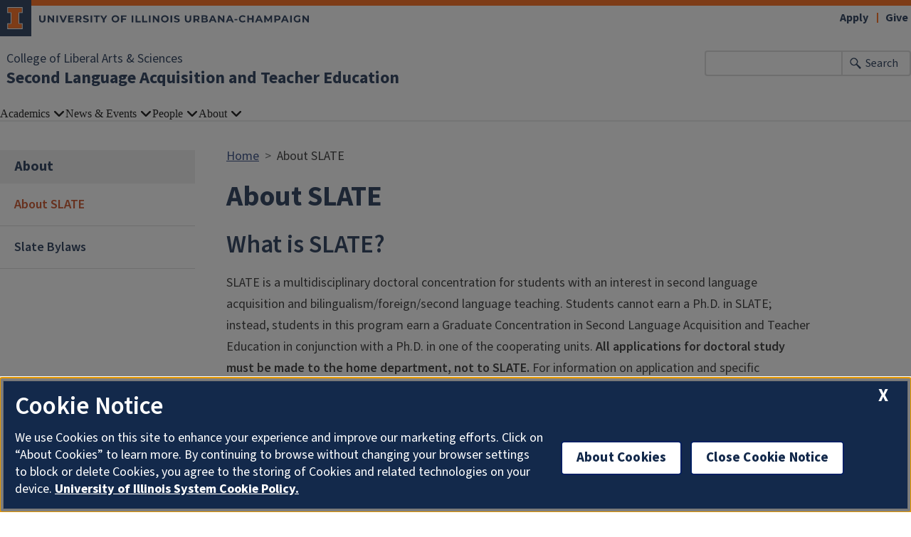

--- FILE ---
content_type: text/html; charset=UTF-8
request_url: https://slate.illinois.edu/about/about-slate
body_size: 5426
content:

<!DOCTYPE html>
<html lang="en" dir="ltr" prefix="og: https://ogp.me/ns#">
  <head>
    <meta charset="utf-8" />
<script async src="https://www.googletagmanager.com/gtag/js?id=G-TTLF0X0D2B"></script>
<script>window.dataLayer = window.dataLayer || [];function gtag(){dataLayer.push(arguments)};gtag("js", new Date());gtag("set", "developer_id.dMDhkMT", true);gtag("config", "G-TTLF0X0D2B", {"groups":"default","cookie_domain":"slate.illinois.edu","page_placeholder":"PLACEHOLDER_page_location"});gtag("config", "G-E1LFESM7DF", {"groups":"default","cookie_domain":"slate.illinois.edu","page_placeholder":"PLACEHOLDER_page_location"});</script>
<meta name="description" content="What is SLATE? SLATE is a multidisciplinary doctoral concentration for students with an interest in second language acquisition and bilingualism/foreign/second language teaching." />
<link rel="canonical" href="https://slate.illinois.edu/about/about-slate" />
<meta property="og:image" content="https://slate.illinois.edu/" />
<meta name="Generator" content="Drupal 10 (https://www.drupal.org)" />
<meta name="MobileOptimized" content="width" />
<meta name="HandheldFriendly" content="true" />
<meta name="viewport" content="width=device-width, initial-scale=1.0" />
<link rel="icon" href="/themes/contrib/illinois_framework_theme/favicon.ico" type="image/vnd.microsoft.icon" />

    <link rel="dns-prefetch" href="//cdn.brand.illinois.edu">
    <link rel="dns-prefetch" href="//cdn.toolkit.illinois.edu">
    <link rel="dns-prefetch" href="//cdn.disability.illinois.edu">
    <link rel="dns-prefetch" href="//onetrust.techservices.illinois.edu">
    <script src="https://onetrust.techservices.illinois.edu/scripttemplates/otSDKStub.js"  type="text/javascript" charset="UTF-8" data-domain-script="26be7d61-2017-4ea7-8a8b-8f1704889763"></script>
      <script type="text/javascript">function OptanonWrapper() { }</script>    <title>About SLATE | Second Language Acquisition and Teacher Education | Illinois</title>
    <link rel="stylesheet" media="all" href="/sites/default/files/css/css_R7yfeaxvBKatGgysmmNoJt-Yn_PuHkNk_1rr2CkqmEE.css?delta=0&amp;language=en&amp;theme=illinois_framework_theme&amp;include=eJx1zsEKwzAMA9AfSuhh7HuKU7Qs1I5KbCjd12_sslHoUeghVMjwGLLdpyKOVH65Koto9ji09frfGNylwtPCgalzmGh7ITX9SDafH0MMO8c6xxOG89SlC1LXFvl2TXaUvNA2dvTw5IcH7Pv9Db86UAA" />
<link rel="stylesheet" media="all" href="/sites/default/files/css/css_EDu7626U9qSfo_vOT3hyC4grsctpGfsrq4Rw6U7NuI0.css?delta=1&amp;language=en&amp;theme=illinois_framework_theme&amp;include=eJx1zsEKwzAMA9AfSuhh7HuKU7Qs1I5KbCjd12_sslHoUeghVMjwGLLdpyKOVH65Koto9ji09frfGNylwtPCgalzmGh7ITX9SDafH0MMO8c6xxOG89SlC1LXFvl2TXaUvNA2dvTw5IcH7Pv9Db86UAA" />
<link rel="stylesheet" media="all" href="https://cdn.toolkit.illinois.edu/3/toolkit.css" />
<link rel="stylesheet" media="all" href="https://cdn.toolkit.illinois.edu/2.16/toolkit.css" />

    <script src="https://cdn.toolkit.illinois.edu/3/toolkit.js" type="module" blocking="render"></script>
<script src="https://cdn.toolkit.illinois.edu/2.16/toolkit.js"></script>

  </head>
    <body class="logged-out">
        <div class="visually-hidden-focusable skip-link p-3 container">
      <a href="#main-content" class="p-2">Skip to main content</a>
    </div>
    
      <div class="dialog-off-canvas-main-canvas d-flex flex-column h-100" data-off-canvas-main-canvas>
    

<div class="layout-container">
    <ilw-header>
            <a slot="primary-unit" href="https://las.illinois.edu/">College of Liberal Arts &amp; Sciences</a>
        <a slot="site-name" href="/">Second Language Acquisition and Teacher Education</a>
  <form slot="search" method="get" action="/search/node" role="search">
    <input type="search" name="keys" aria-labelledby="search-button">
    <button id="search-button" type="submit">Search</button>
  </form>
  <nav slot="links" aria-label="Utility">
    <ul>
                                        <li><a id="il-link--1" href="https://apply.illinois.edu">Apply</a></li>
                                                <li><a id="il-link--2" href="/giving">Give</a></li>
                                                </ul>
  </nav>
  <ilw-header-menu slot="navigation">
          

        
        <ul>
                  <li>
          <ilw-header-menu-section>
        <span slot="label">Academics</span>
                <ul>
                  <li>
    <a href="/academics/student-information-overview">Student Information Overview</a>
    </li>

                  <li>
    <a href="/academics/slate-program-requirements">SLATE Program Requirements</a>
    </li>

                  <li>
    <a href="/academics/student-forms">Student Forms</a>
    </li>

                  <li>
    <a href="/academics/funding-opportunities">Funding opportunities</a>
    </li>

          </ul>
  
      </ilw-header-menu-section>
    </li>

                  <li>
          <ilw-header-menu-section>
        <span slot="label">News &amp; Events</span>
                <ul>
                  <li>
    <a href="/news-events/lectures">Lecture Series</a>
    </li>

                  <li>
    <a href="/news-events/workshops">Workshops</a>
    </li>

                  <li>
    <a href="/news-events/annual-graduate-student-symposium-may-7-2026-reading-day">Annual Graduate Student Symposium</a>
    </li>

          </ul>
  
      </ilw-header-menu-section>
    </li>

                  <li>
          <ilw-header-menu-section>
        <span slot="label">People</span>
                <ul>
                  <li>
    <a href="/directory/administration">Administration</a>
    </li>

                  <li>
    <a href="/directory/faculty">Affiliated Faculty</a>
    </li>

                  <li>
    <a href="/currently-offered-courses/alumni">Alumni</a>
    </li>

          </ul>
  
      </ilw-header-menu-section>
    </li>

                  <li>
          <ilw-header-menu-section>
        <span slot="label">About</span>
                <ul>
                  <li>
    <a href="/about/about-slate">About SLATE</a>
    </li>

                  <li>
    <a href="/about/slate-bylaws">Slate Bylaws</a>
    </li>

          </ul>
  
      </ilw-header-menu-section>
    </li>

          </ul>
  




  

      </ilw-header-menu>
</ilw-header>

    <div class="region region-breadcrumb l-region l-region--breadcrumb">
    <div id="block-illinois-framework-theme-breadcrumbs" class="block block-system block-system-breadcrumb-block">
  
    
        <nav aria-label="breadcrumb">
    <h2 id="system-breadcrumb" class="visually-hidden">Breadcrumb</h2>
    <ol class="breadcrumb">
          <li class="breadcrumb-item">
                  <a href="/">Home</a>
              </li>
          <li class="breadcrumb-item">
                  About SLATE
              </li>
        </ol>
  </nav>

  </div>

  </div>

    <div class="region region-highlighted l-region l-region--highlighted">
    <div data-drupal-messages-fallback class="hidden"></div>

  </div>

    <div class="region region-help l-region l-region--help">
    <div id="block-illinois-framework-theme-page-title" class="block block-core block-page-title-block">
  
    
      
  <h1><span class="field field--name-title field--type-string field--label-hidden">About SLATE</span>
</h1>


  </div>

  </div>

  

    
        <main class="region region-content l-region l-region--content has-sidebar" id="main-content" tabindex="-1" role="main">
        <div class="il-content-with-section-nav">
      <div  class="region region-sidebar-first l-region l-region--sidebar-first il-section-nav">
    <il-section-nav aria-labelledby="block-sidenavigation-menu" id="block-sidenavigation" class="block block-menu navigation menu--main">
      
  <h3><span class="menu-item--active-trail">About</span></h3>
  

        
       <ul data-block="sidebar_first" region="sidebar_first" class="menu">
            <li>
        <a href="/about/about-slate" data-drupal-link-system-path="node/11" class="is-active" aria-current="page">About SLATE</a>
              </li>
          <li>
        <a href="/about/slate-bylaws" data-drupal-link-system-path="node/20">Slate Bylaws</a>
              </li>
      </ul>
  

  </il-section-nav>

</div>

      
      <div class="il-content">
                  
            <div class="field field--name-body field--type-text-with-summary field--label-hidden il-formatted background--color--white field__item"><h2>What is SLATE?</h2>

<p>SLATE is a multidisciplinary doctoral concentration for students with an interest in second language acquisition and bilingualism/foreign/second language teaching. Students cannot earn a Ph.D. in SLATE; instead, students in this program earn a Graduate Concentration in Second Language Acquisition and Teacher Education in conjunction with a Ph.D. in one of the cooperating units. <strong>All applications for doctoral study must be made to the home department, not to SLATE.&nbsp;</strong>For information on application and specific requirements, please go to the <a data-entity-substitution="canonical" data-entity-type="node" data-entity-uuid="9a2a1791-9a3e-4211-a26b-721fceed1054" href="https://slate.illinois.edu/node/8">Student Information Overview</a>.&nbsp;</p>

<p>Students in the SLATE program can work with affiliated faculty from a number of different academic units across the campus. Co-operating faculty hold appointments in various units in the&nbsp;<a href="http://www.ed.uiuc.edu/coe/">College of Education,</a>&nbsp;<a href="http://www.las.uiuc.edu/">College of Liberal Arts and Sciences</a>, and&nbsp;<a href="http://www.ahs.uiuc.edu/">College of Applied Health Sciences</a>, including the following:</p>

<ul>
	<li><a href="http://www.anthro.illinois.edu/">Anthropology</a></li>
	<li><a href="http://www.communication.illinois.edu/">Communication</a></li>
	<li><a href="http://www.ed.uiuc.edu/ci/">Curriculum and Instruction</a></li>
	<li><a href="http://www.ealc.uiuc.edu/">East Asian Languages and Cultures</a></li>
	<li><a href="http://education.illinois.edu/edpsy">Educational Psychology</a></li>
	<li><a href="http://www.french.uiuc.edu/">French and Italian</a></li>
	<li><a href="http://www.germanic.uiuc.edu/">Germanic Languages and Literatures</a></li>
	<li><a href="http://www.linguistics.uiuc.edu/">Linguistics</a></li>
	<li><a href="http://www.psych.illinois.edu/">Psychology</a></li>
	<li><a href="http://www.sip.uiuc.edu/">Spanish and Portuguese</a></li>
	<li><a href="http://www.shs.uiuc.edu/">Speech and Hearing Science</a></li>
</ul>

<p>SLATE sponsors invited lectures, professional development and research methodology workshops, and an annual one-day symposium showcasing graduate students' research. SLATE also offers two travel awards each semester to students presenting their work at conferences. Application materials and deadlines for the SLATE Conference Travel Awards can be found&nbsp;<a data-entity-substitution="canonical" data-entity-type="node" data-entity-uuid="3587c51a-6fbc-4568-a9eb-2be5ba8cc7c6" href="https://slate.illinois.edu/node/3">here</a>.</p>

<h2>The SLATE Advantage</h2>

<p>The SLATE designation adds a mark of distinction to your Ph.D. and qualifies you for a wider range of positions than your Ph.D. alone. SLATE is recognized around the world thanks to its faculty and alumni.</p>

<p>SLATE graduates who actively seek employment enjoy a 100% placement rate in the year following graduation. Most graduates secure tenure- or non-tenure-track positions at colleges and universities across the U.S. and abroad, whereas others go on to put their skills to use in educational consortia or industry.</p>

<h2>Where can I get answers to other questions about the SLATE program?</h2>

<p>If you have a question that is not answered on the website, you can always e-mail the SLATE office manager Kathryn Walker at <a href="mailto:kew@illinois.edu">kew@illinois.edu</a> or&nbsp;the Program Director, Dr. Kiel Christianson at <a href="mailto:kiel@illinois.edu">kiel@illinois.edu</a>.</p></div>
      
                                      </div>
    </div>
        
      </main>
  
<ilw-footer>
            <a slot="primary-unit" href="https://las.illinois.edu/">College of Liberal Arts &amp; Sciences</a>
        <a slot="site-name" href="/">Second Language Acquisition and Teacher Education</a>
  <nav slot="social" aria-label="Social media">
    <ul>
                                                                                  </ul>
  </nav>
  <address slot="address">
    <p>
              4080 Literatures, Cultures &amp; Linguistics Building
          </p>
          <p>707 S. Mathews Ave. | MC-175</p>
        <p>
              Urbana,
                    IL
                    61801
          </p>
          <p><a href="tel:(217) 244-3250">(217) 244-3250</a></p>
              <p>Email: <a href="mailto:slate@illinois.edu">slate@illinois.edu</a></p>
              <div class="footer-colleges">
                                                                                                </div>
      </address>
  <div slot="actions">
                                                                                                                      <a href="/saml_login?destination=/about/about-slate" rel="nofollow">Login</a>
  </div>
  <div class="footer-menus">
    <div>
              <nav aria-label="Campus Footer Links"></nav>
                    <nav aria-label="Campus Footer Links 2"></nav>
          </div>
    <div>
              <nav aria-label="Campus Footer Links 3"></nav>
                    <nav aria-label="Campus Footer Links 4"></nav>
          </div>
  </div>
      <div id="google_translate_element"></div>
    <script>
      function googleTranslateElementInit() {
        new google.translate.TranslateElement({
          pageLanguage: 'en',
          layout: google.translate.TranslateElement.InlineLayout.SIMPLE,
          autoDisplay: false
        }, 'google_translate_element');
      }
    </script>
    <script src="//translate.google.com/translate_a/element.js?cb=googleTranslateElementInit" defer></script>
  </ilw-footer>

</div>
  </div>

    
    <script type="application/json" data-drupal-selector="drupal-settings-json">{"path":{"baseUrl":"\/","pathPrefix":"","currentPath":"node\/11","currentPathIsAdmin":false,"isFront":false,"currentLanguage":"en"},"pluralDelimiter":"\u0003","suppressDeprecationErrors":true,"google_analytics":{"account":"G-TTLF0X0D2B","trackOutbound":true,"trackMailto":true,"trackTel":true,"trackDownload":true,"trackDownloadExtensions":"7z|aac|arc|arj|asf|asx|avi|bin|csv|doc(x|m)?|dot(x|m)?|exe|flv|gif|gz|gzip|hqx|jar|jpe?g|js|mp(2|3|4|e?g)|mov(ie)?|msi|msp|pdf|phps|png|ppt(x|m)?|pot(x|m)?|pps(x|m)?|ppam|sld(x|m)?|thmx|qtm?|ra(m|r)?|sea|sit|tar|tgz|torrent|txt|wav|wma|wmv|wpd|xls(x|m|b)?|xlt(x|m)|xlam|xml|z|zip","trackColorbox":true},"google_cse":{"google_api":"xxxxxxxxxxxxxxxxxxxxxxxxxxxxxxx"},"user":{"uid":0,"permissionsHash":"f6eb6c13484249fbafecb261eb846661e2eedb3bbf462b60b575cf092006e9c8"}}</script>
<script src="/sites/default/files/js/js_cvF5dBXHYi6yER1tTQv1uq-_6ILI76sLzXnsPBi3z-I.js?scope=footer&amp;delta=0&amp;language=en&amp;theme=illinois_framework_theme&amp;include=eJx1zcEKwzAMA9Afqslh7HuCk3lZWicqsUfp3y-nHQq9CfGQEuDmg_dnSP9Iq5Gyi_lSgKISubOeXrOFa7FU1dpRLb4HNzkwtugfaRIyukt34tf6nUu3rigSK5mfE5R754Bu1elxTw5JlNF29HlsP8FjV6M"></script>
<script src="https://emergency.publicaffairs.illinois.edu/illinois.js" async></script>
<script src="https://enroll.illinois.edu/ping" async></script>
<script src="/sites/default/files/js/js_XuJSiRu-s39ECtsGEd9DJAmEhucVM-ayCOyVX2VlYxA.js?scope=footer&amp;delta=3&amp;language=en&amp;theme=illinois_framework_theme&amp;include=eJx1zcEKwzAMA9Afqslh7HuCk3lZWicqsUfp3y-nHQq9CfGQEuDmg_dnSP9Iq5Gyi_lSgKISubOeXrOFa7FU1dpRLb4HNzkwtugfaRIyukt34tf6nUu3rigSK5mfE5R754Bu1elxTw5JlNF29HlsP8FjV6M"></script>

  </body>
</html>
